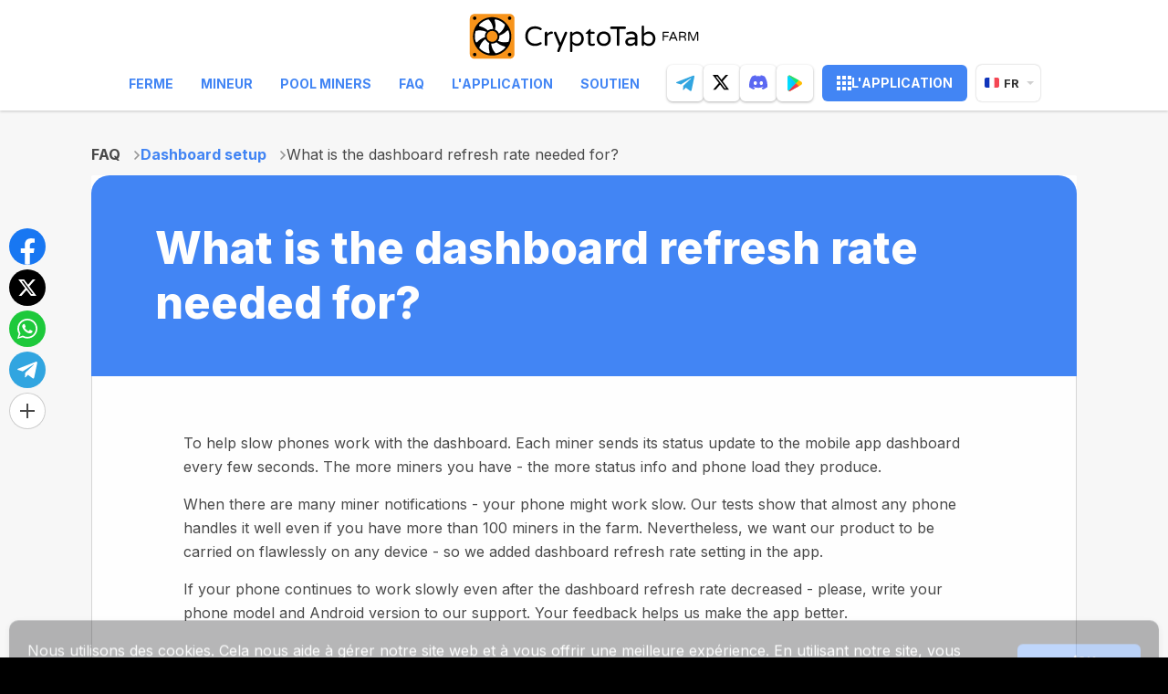

--- FILE ---
content_type: text/html; charset=utf-8
request_url: https://cryptotab.farm/fr/faq/dashboard-setup/dashboard-refresh-rate/
body_size: 13706
content:




<!DOCTYPE html>
<html lang="fr" >
  <head>
    <meta charset="utf-8">
    <meta name="viewport" content="width=device-width, initial-scale=1, maximum-scale=5">
    <meta http-equiv="X-UA-Compatible" content="IE=edge">
    <title>
  FAQ
</title>
    <link rel="stylesheet" href="/static/ctfarm_landing/styles/style.css?t=9986937599" />
    <link href="/static/ctfarm_landing/images/favicon.ico" rel="icon" type="image/x-icon">
    <link rel="apple-touch-icon" sizes="192x192" href="/static/ctfarm_landing/images/icon-192x192.png">
    <meta name="theme-color" content="#F7931A">
    <script src="https://www.gstatic.com/firebasejs/8.8.0/firebase-app.js"></script>
    <script src="https://www.gstatic.com/firebasejs/8.8.0/firebase-messaging.js"></script>
    <style>
      @import url("../../../static/ctfarm_landing/fonts/inter.css");
      * {
          font-family: 'Inter', sans-serif !important; 
      }
    </style>
    <script> 
        (window.CT = window.CT || {}).share_host = "/share";
        function initShareButtons() {
          function init() {
            window.CT.share('.social-btns');
          }
          if (document.readyState === "complete" || document.readyState === "loaded") {
            init();
          } else {
            document.addEventListener('DOMContentLoaded', init);
          }
        }
    </script>
    <script type="text/javascript" src="/static/django_sharing/share.js" async onload="initShareButtons()"></script>

    <!-- Google tag (gtag.js) -->
    <script async src="https://www.googletagmanager.com/gtag/js?id=AW-670357828"></script>
    <script>
      window.dataLayer = window.dataLayer || [];
      function gtag(){dataLayer.push(arguments);}
      gtag('js', new Date());

      gtag('config', 'AW-670357828');
    </script>
    
<link href="https://fonts.googleapis.com/css2?family=Inter:wght@100..900&display=swap" rel="stylesheet">
<link rel="stylesheet" href='/static/ctfarm_landing/styles/pages/faq-solo/index.css?t=4' />

    <script src="https://an.cryptotab.farm/static/js/cwa.js?v=2"></script>
<script src="https://js.cryptotab.farm/static/utm-helper.js?v=2"></script>

<script>
  document.addEventListener('DOMContentLoaded', function () {
    const LINKS = {
      DEEP_ANDROID: 'https://link.cryptotab.farm/?link=https%3A%2F%2Fapp.cryptotab.farm&apn=com.cryptofarm',
      GOOGLE_PLAY: 'https://play.google.com/store/apps/details?id=com.cryptofarm&referrer=utm',
      DEEP_ANDROID_PRO: 'https://link.cryptotabfarm.com/?link=https%3A%2F%2Fapp.cryptotabfarm.com&apn=com.ctfarm',
      GOOGLE_PLAY_PRO: 'https://play.google.com/store/apps/details?id=com.ctfarm',
      DEEP_IOS: 'https://link.cryptotabfarm.com/?link=https%3A%2F%2Fapp.cryptotabfarm.com&ibi=com.ctfarm&imv=0&isi=1633191121',
      APP_STORE: 'https://apps.apple.com/app/cryptotab-farm/id1633191121',
      WEB: 'https://app.cryptotab.farm/?ver=1.0.2&action=register&ref='
    };
    const notificationLink = document.querySelector('.js-notification-btn')
    const isMobile = /iPhone|iPod|iPad|Mac/.test(navigator.userAgent) && navigator.maxTouchPoints || navigator.userAgent.match(/Android/i)
    const aid = ''
    const landingName = 'faq_page'

    window.utmHelperInstance = new UtmHelper({
      targetSearchParams: window.location.search,
      utmMedium: landingName,
      utmSource: 'cfl'
    });

    const CWASettings = {
      aid: aid,
      project: 'farm',
      meta: {
        landing_name: landingName,
      },
    }
    if (window.utmHelperInstance.getUtm['utm_campaign']) {
      CWASettings.meta.campaign = window.utmHelperInstance.getUtm['utm_campaign'];
    }
    if (window.utmHelperInstance.getUtm['utm_ref']) {
      CWASettings.aid = CWASettings.meta.ref = window.utmHelperInstance.getUtm['utm_ref'];
    } else {
      aid && (window.utmHelperInstance.updateUtm({ utm_ref: aid }), CWASettings.aid = CWASettings.meta.ref = aid);
    }

    const updateDeeplink = (link) => {
      const deep_url = new URL(link);
      deep_url.searchParams.set('link', window.utmHelperInstance.generateUtmStringWithRef(deep_url.searchParams.get('link')))
      return deep_url.toString();
    }

    function setLinkForElements(selectors, link) {
      document.querySelectorAll(selectors).forEach(linkBtn => linkBtn.href = link);
    }


    function WEBBtnSetLink(link) {
      setLinkForElements('.web-version-btn, .select--web', link);

      if (notificationLink && !isMobile) {
        notificationLink.href = link;
      }
    }

    function APPBtnSetLink(link, params) {
      setLinkForElements('.app-store-btn, .ios-deep, .select--app', link);

      if (notificationLink) {
        notificationLink.href = link;
      }

      if (window.innerWidth < 768 && !/Android|Windows/i.test(navigator.userAgent)) {
        setLinkForElements('.js-detect-os', link);
      }

    }

    function handleInitPromise(data) {
      const { c, u } = data;
      window.utmHelperInstance.updateUtm({ utm_content: `${c}:${u}` });

      const MODIFIED_LINKS_LIST = {
        ANDROID_DEEP: updateDeeplink(LINKS.DEEP_ANDROID),
        ANDROID_GP: window.utmHelperInstance.generateUtmStringWithReferer(LINKS.GOOGLE_PLAY),
        ANDROID_PRO_DEEP: updateDeeplink(LINKS.DEEP_ANDROID_PRO),
        ANDROID_PRO_GP: window.utmHelperInstance.generateUtmStringWithReferer(LINKS.GOOGLE_PLAY_PRO),
        IOS_DEEP: updateDeeplink(LINKS.DEEP_IOS),
        IOS: updateDeeplink(LINKS.DEEP_IOS),
        WEB: window.utmHelperInstance.generateUtmStringWithRef(LINKS.WEB)
      };
      const MODIFIED_LINKS = {
        ANDROID: isMobile ? MODIFIED_LINKS_LIST.ANDROID_DEEP : MODIFIED_LINKS_LIST.ANDROID_GP,
        ANDROID_PRO: isMobile ? MODIFIED_LINKS_LIST.ANDROID_PRO_DEEP : MODIFIED_LINKS_LIST.ANDROID_PRO_GP,
        IOS: isMobile ? MODIFIED_LINKS_LIST.IOS_DEEP : LINKS.APP_STORE,
        WEB: MODIFIED_LINKS_LIST.WEB
      };
      APPBtnSetLink(MODIFIED_LINKS.IOS);
      WEBBtnSetLink(MODIFIED_LINKS.WEB);


      document.querySelectorAll('.download_android').forEach(linkBtn => {
        linkBtn.href = linkBtn.dataset.version === 'pro' ? MODIFIED_LINKS.ANDROID_PRO : MODIFIED_LINKS.ANDROID;
      });

      if (window.innerWidth < 768 && /Android|Windows/i.test(navigator.userAgent)) {
        setLinkForElements('.js-detect-os', MODIFIED_LINKS.ANDROID);
      }
      setLinkForElements('.select--gpay', MODIFIED_LINKS.ANDROID);

      if (notificationLink && document.body.classList.contains('android')) {
        notificationLink.href = MODIFIED_LINKS.ANDROID;
      }

      // js-utm-referrer для обновления ссылок с referrer=
      const referrerLinks = document.querySelectorAll('.js-utm-referrer');
      referrerLinks.forEach(link => {
        if (!link.href) {
          return;
        }

        const objLinks = { ...window.utmHelperInstance.getUtm() };
        delete objLinks.utm_content;

        const arr = Object.entries(objLinks);
        arr.push(['utm_cid', c], ['utm_uid', u]);

        let linkss = window.utmHelperInstance.updateUrlWithUtm({ targetUrl: link.href, utmParams: arr, targetUpdateParam: 'referrer' });

        link.href = linkss
      });

      // js-utm-ref для обновления ссылок с ref=
      const refLinks = document.querySelectorAll('.js-utm-ref');
      refLinks.forEach(link => {
        if (!link.href) {
          return;
        }
        link.href = window.utmHelperInstance.generateUtmStringWithRef(link.href);
      });

      // js-cw-deep для обновления глубоких ссылок 
      const deepLinks = document.querySelectorAll('.js-cw-deep');
      deepLinks?.forEach(link => {
        if (!link.href) {
          return;
        }
        link.href = updateDeeplink(link.href);
      });

      // js-utm-uid для обновления обычных ссылок добавляя utm_cid и utm_uid
      document.querySelectorAll('.js-utm-uid')?.forEach((el) => {
        if (!el.href) {
          return;
        }
        const arr = [['utm_cid', c], ['utm_uid', u]]
        let link = window.utmHelperInstance.updateUrlWithUtm({ targetUrl: el.href, utmParams: arr })
        el.href = link
      })


      // js-utm-query
      document.querySelectorAll('.js-utm-query').forEach((el) => {
        if (!el.href) {
          return;
        }
        const arr = Object.entries(window.utmHelperInstance.getUtm())
        let link = window.utmHelperInstance.updateUrlWithUtm({ targetUrl: el.href, utmParams: arr })
        el.href = link
      })

      // js-utm-uid-no-utm-content обновление обычных ссылок  не добавляя utm_content , добавляя utm_cid и utm_uid
      function updateJSNoUtmContent() {
        const utms = { ...window.utmHelperInstance.getUtm() };
        delete utms.utm_content;

        document.querySelectorAll('.js-utm-uid-no-utm-content')?.forEach((el) => {
          if (!el.href) {
            return;
          }
          const arr = [];
          Object.entries(utms).forEach((u) => {
            arr.push([u[0], u[1]]);
          })
          let link = window.utmHelperInstance.updateUrlWithUtm({ targetUrl: el.href, utmParams: arr })
          el.href = link
        })
      }
      updateJSNoUtmContent();
    }

    CWA.initPromise.then(handleInitPromise, (error) => console.error(error))
    // handleInitPromise({ c: 'c', u: 'u' });
    CWA.init('https://an.cryptotab.farm', CWASettings);
  });
</script>
    <script
  src="https://browser.sentry-cdn.com/6.10.0/bundle.min.js"
  integrity="sha384-nsIkfmMh0uiqg+AwegHcT1SMiPNWnhZmjFDwTshLTxur6ZPNaGT8vwT+vHwI5Jag"
  crossorigin="anonymous"
></script>
<script>
  try {
    Sentry.init({
      dsn: 'https://d9b6fbaca1ab4fa58ecaa99570457801@snt.wcode.pro/82',
      integrations: [Sentry.globalHandlersIntegration({ onerror: true, onunhandledrejection: true })],
      attachStacktrace: true,
      sampleRate: 1,
      ignoreErrors: [
        /messaging\/notifications-blocked/,
        /messaging\/permission-blocked/,
        /messaging\/permission-default/,
      ]
    })

    Sentry.configureScope(function (scope) {
      scope.setTag('version', '0.0.1')
    })

    self.addEventListener('error', function (error) {
      try {
        if (error instanceof ErrorEvent) {
          Sentry.captureException(error.message)
        } else {
          Sentry.captureException(error)
        }
      } catch (e) {
        Sentry.captureException(e)
      }
    })
  } catch (e) {}
</script>
    




<div class="cookies animated fadeInUp" data-anim='fadeInUp'>
  <div class="cookies__inner">
    <p class="cookies__text" >
      Nous utilisons des cookies.
      Cela nous aide à gérer notre site web et à vous offrir une meilleure expérience. En utilisant notre site, vous acceptez notre <a href="/fr/cookie/" target="_top">politique en matière de cookies</a>.</p>
    <button class="btn">
      <svg xmlns="http://www.w3.org/2000/svg" width="16" height="16" viewBox="0 0 16 16" fill="none">
        <path fill-rule="evenodd" clip-rule="evenodd" d="M15.4188 0.582221C16.0034 0.954211 16.1757 1.72965 15.8037 2.3142L7.09447 16.0001L0.367455 9.27312C-0.122485 8.78318 -0.122485 7.98883 0.367455 7.49889C0.857395 7.00895 1.65175 7.00895 2.14169 7.49889L6.65692 12.0141L13.6868 0.967106C14.0588 0.38255 14.8343 0.210231 15.4188 0.582221Z" fill="white"/>
      </svg>
      ok
    </button>
  </div>
</div>
<script>
  document.addEventListener('DOMContentLoaded', function() {
    let cookieNote = document.querySelector('.cookies')
    let cookieBtnAccept = cookieNote.querySelector('.btn')


    function setCookie(name, value, days) {
      let expires = "";
      if (days) {
        let date = new Date();
        date.setTime(date.getTime() + (days * 24 * 60 * 60 * 1000));
        expires = "; expires=" + date.toUTCString();
      }
      document.cookie = name + "=" + (value || "") + expires + "; path=/";
    }

    function getCookie(name) {
      let matches = document.cookie.match(new RegExp("(?:^|; )" + name.replace(/([\.$?*|{}\(\)\[\]\\\/\+^])/g, '\\$1') + "=([^;]*)"));
      return matches ? decodeURIComponent(matches[1]) : undefined;
    }


    function checkCookies() {
      if (!getCookie('cookies_policy')) {
        cookieNote.classList.add('cookies-show');
      }

      cookieBtnAccept.addEventListener('click', function () {
        setCookie('cookies_policy', 'true', 365);
        cookieNote.classList.remove('fadeInUp');
        cookieNote.classList.remove('fadeInUp');
        cookieNote.classList.add('fadeOutDown');
        cookieNote.classList.add('fadeOutDown');
        cookieNote.dataset.anim = 'fadeOutDown';
        setTimeout(() => {
          cookieNote.classList.remove('cookies-show');
        }, 1000)
      });
    }


    setTimeout(() => {
      checkCookies();
    }, 3000)
  })


</script>
  </head>
  <body class="page page_fr page_faq">
    <div class="container">
      


      




<div class="header header--new" id="header">
  <div class="header__wrapper">
    <div class="header__container animate__animated" data-anim='fadeInDown'>
      <div class="burger"><span></span></div>
      <div class="header__logo">
        <a href="/" class="logo js-anim-logo-new">
        </a>
      </div>
      <div class="header__navbar">
        <nav class="header__menu">
          <a href="/fr/" class="js-accept ">FERME</a>
          <a href="/fr/miner/" class="js-accept ">MINEUR</a>
          <a href="/fr/pool-miners/" class="js-accept ">Pool Miners</a>
          
          <a href="/fr/faq/" class="js-accept ">FAQ</a>
          <a target="_blank" class="js-detect-os"
            >L'APPLICATION</a
          >
          <a href="/fr/feedback/" class="js-accept ">Soutien</a>
          
          <!-- test -->
          <div class="header__selects">
            <a href="https://play.google.com/store/apps/details?id=com.cryptofarm" class="select select--gpay" target="_blank"></a>
            <a href="https://cryptotabfarm.com/fr" class="select select--app" target="_blank"></a>
            <a href="https://app.cryptotab.farm/?ver=1.0.2&action=register" class="select select--web" target="_blank"></a>
             <a href="https://apps.apple.com/app/cryptotab-farm/id1633191121" class="select select--mac" target="_blank"></a>
          </div>
        </nav>
        <div class="social-links-new">
          <a href="https://t.me/CryptoTabChannel" target="_blank" class="social-link-new social-link-new_telegram" aria-label="telegram">
            <svg xmlns="http://www.w3.org/2000/svg" width="20" height="18" viewBox="0 0 20 18" fill="none">
              <path fill-rule="evenodd" clip-rule="evenodd" d="M16.9079 16.6255L19.9264 2.27837C20.0736 1.68367 20 1.23765 19.7055 0.940302C19.411 0.642953 19.1165 0.642953 18.6748 0.791627L0.931827 7.70499C0.563715 7.85366 0.269226 8.00234 0.121981 8.22535C-0.0252632 8.44836 -0.0252632 8.59704 0.0483591 8.74571C0.121981 8.89439 0.342848 9.04306 0.71096 9.1174L5.27554 10.5298L15.8035 3.83945C16.098 3.61644 16.3189 3.61644 16.4661 3.69078C16.5398 3.76512 16.5398 3.83945 16.3925 3.98813L7.85232 11.8679L7.48421 16.6255C7.7787 16.6255 8.07319 16.4768 8.4413 16.1794L10.65 14.0237L15.2146 17.4432C16.1716 17.9635 16.687 17.6662 16.9079 16.6255Z" fill="#31A5E0"/>
            </svg>
          </a>
          <a href="https://twitter.com/CryptoTabnet" target="_blank" class="social-link-new social-link-new_twitter" aria-label="twitter">
            <svg xmlns="http://www.w3.org/2000/svg" width="19" height="17" viewBox="0 0 19 17" fill="none">
              <path d="M14.2033 0.0689697H16.9599L10.9374 6.9523L18.0224 16.319H12.4749L8.12992 10.6381L3.15826 16.319H0.399922L6.84159 8.95647L0.0449219 0.0689697H5.73326L9.66076 5.26147L14.2033 0.0689697ZM13.2358 14.669H14.7633L4.90326 1.6323H3.26409L13.2358 14.669Z" fill="black"/>
              </svg>
          </a>
          <a href="https://discord.gg/cryptotab-community-997079413013352529" target="_blank" class="social-link-new social-link-new_discord" aria-label="discord">
            <svg xmlns="http://www.w3.org/2000/svg" width="20" height="21" viewBox="0 0 20 21" fill="none">
              <path d="M16.9566 3.68974C19.2154 7.10076 20.3309 10.9483 19.9139 15.3777C19.9122 15.3965 19.9026 15.4136 19.8877 15.4249C18.1771 16.715 16.5199 17.4979 14.8859 18.0171C14.8732 18.0211 14.8596 18.0208 14.847 18.0165C14.8343 18.0121 14.8234 18.0038 14.8157 17.9928C14.4382 17.4533 14.0951 16.8845 13.7946 16.2872C13.7774 16.2521 13.7931 16.2096 13.8287 16.1958C14.3734 15.985 14.8914 15.7323 15.3897 15.4332C15.4289 15.4095 15.4314 15.3518 15.3951 15.3241C15.2894 15.2435 15.1846 15.1587 15.0844 15.074C15.0657 15.0582 15.0404 15.0552 15.0191 15.0657C11.7844 16.6 8.24091 16.6 4.96791 15.0657C4.94667 15.056 4.92142 15.0593 4.90317 15.0747C4.80317 15.1595 4.69817 15.2435 4.59342 15.3241C4.55717 15.3518 4.56017 15.4095 4.59967 15.4332C5.09791 15.7267 5.61591 15.985 6.15991 16.1968C6.19517 16.2107 6.21191 16.2521 6.19442 16.2872C5.90042 16.8853 5.55742 17.454 5.17291 17.9935C5.15617 18.0153 5.12867 18.0254 5.10267 18.0171C3.47642 17.4979 1.81917 16.715 0.108676 15.4249C0.0944251 15.4136 0.0841754 15.3957 0.0826754 15.3769C-0.265824 11.5455 0.444425 7.66619 3.03717 3.68897C3.04342 3.67844 3.05292 3.67022 3.06392 3.66535C4.33967 3.06398 5.70642 2.62155 7.13491 2.36888C7.16091 2.36477 7.18691 2.3771 7.20042 2.40072C7.37691 2.72169 7.57866 3.1333 7.71517 3.46968C9.22087 3.23345 10.7502 3.23345 12.2874 3.46968C12.4239 3.14049 12.6187 2.72169 12.7944 2.40072C12.8007 2.389 12.8103 2.37961 12.8221 2.37389C12.8339 2.36818 12.8471 2.36642 12.8599 2.36888C14.2891 2.62232 15.6559 3.06475 16.9306 3.66535C16.9419 3.67022 16.9511 3.67844 16.9566 3.68974ZM8.48066 10.9745C8.49641 9.84186 7.69241 8.90462 6.68317 8.90462C5.68217 8.90462 4.88592 9.83364 4.88592 10.9745C4.88592 12.1151 5.69791 13.0441 6.68317 13.0441C7.68441 13.0441 8.48066 12.1151 8.48066 10.9745ZM15.1262 10.9745C15.1419 9.84186 14.3379 8.90462 13.3289 8.90462C12.3277 8.90462 11.5314 9.83364 11.5314 10.9745C11.5314 12.1151 12.3434 13.0441 13.3289 13.0441C14.3379 13.0441 15.1262 12.1151 15.1262 10.9745Z" fill="#5B68F2"/>
              </svg>
          </a>
          <a href="https://play.google.com/store/apps/details?id=com.cryptofarm" target="_blank" class="js-utm-referrer social-link-new social-link-new_gp not-hover" aria-label="google play">
            <svg width="16" height="18" viewBox="0 0 16 18" fill="none" xmlns="http://www.w3.org/2000/svg">
              <path fill-rule="evenodd" clip-rule="evenodd" d="M14.8932 11.053L3.17648 17.5221C2.14113 18.0937 0.838399 17.7178 0.266758 16.6824C0.0917781 16.3655 0 16.0094 0 15.6474L0 2.70942C0 1.52674 0.958751 0.567993 2.14143 0.567993C2.50344 0.567993 2.85954 0.659767 3.17646 0.834738L14.8932 7.30363C15.9286 7.87526 16.3045 9.17798 15.7329 10.2133C15.5377 10.5668 15.2467 10.8578 14.8932 11.053Z" fill="url(#paint0_linear_4410_2558)"/>
              <path fill-rule="evenodd" clip-rule="evenodd" d="M1.10742 17.523L9.24017 9.02466L12.4774 12.3861L3.17556 17.5219C2.48313 17.9042 1.71491 17.858 1.10742 17.523Z" fill="url(#paint1_linear_4410_2558)"/>
              <path fill-rule="evenodd" clip-rule="evenodd" d="M12.3965 5.92474L3.17705 0.834596C2.51778 0.470607 1.7898 0.495033 1.19727 0.787389L9.24008 9.02683L12.3965 5.92474Z" fill="url(#paint2_linear_4410_2558)"/>
              <path fill-rule="evenodd" clip-rule="evenodd" d="M0 4.83858L0.0147586 2.45248C0.102717 1.69547 0.575104 1.09416 1.19647 0.787506L9.24076 9.0241L1.13762 17.5389C0.477753 17.188 0 16.4993 0 15.6473V4.83858Z" fill="url(#paint3_linear_4410_2558)"/>
              <defs>
              <linearGradient id="paint0_linear_4410_2558" x1="4.88699" y1="0.567993" x2="4.88699" y2="7.26922" gradientUnits="userSpaceOnUse">
              <stop stop-color="#FBDA09"/>
              <stop offset="1" stop-color="#FFBC00"/>
              </linearGradient>
              <linearGradient id="paint1_linear_4410_2558" x1="5.38383" y1="7.73064" x2="0.106367" y2="15.5715" gradientUnits="userSpaceOnUse">
              <stop stop-color="#F2414E"/>
              <stop offset="1" stop-color="#E02554"/>
              </linearGradient>
              <linearGradient id="paint2_linear_4410_2558" x1="-0.0882594" y1="4.95418" x2="5.08443" y2="11.798" gradientUnits="userSpaceOnUse">
              <stop stop-color="#28D781"/>
              <stop offset="1" stop-color="#02F076"/>
              </linearGradient>
              <linearGradient id="paint3_linear_4410_2558" x1="0.896001" y1="16.3878" x2="7.64111" y2="15.3467" gradientUnits="userSpaceOnUse">
              <stop stop-color="#01E2FF"/>
              <stop offset="1" stop-color="#01C4FF"/>
              </linearGradient>
              </defs>
              </svg>
          </a>
        </div>
        <a class="header__btn js-utm-ref" href="https://app.cryptotab.farm/" target="_blank">
          <svg xmlns="http://www.w3.org/2000/svg" width="16" height="16" viewBox="0 0 16 16" fill="none">
            <rect width="4" height="4" fill="white"/>
            <rect y="6" width="4" height="4" fill="white"/>
            <rect y="12" width="4" height="4" fill="white"/>
            <rect x="6" width="4" height="4" fill="white"/>
            <rect x="6" y="6" width="4" height="4" fill="white"/>
            <rect x="6" y="12" width="4" height="4" fill="white"/>
            <rect x="12" width="4" height="4" fill="white"/>
            <rect x="12" y="6" width="4" height="4" fill="white"/>
            <rect x="12" y="12" width="4" height="4" fill="white"/>
            </svg>
          L'APPLICATION
        </a>
        




  <div class="lang">
    <div class="lang__current"><img data-src="/static/ctfarm_landing/images/lang/fr.png" data-srcset="/static/ctfarm_landing/images/lang/fr@2x.png 2x" class="lazy" alt=""/>fr</div>
    <div class="lang__list">
      
        
          
            <a class="lang__item" href="/en/faq/dashboard-setup/dashboard-refresh-rate/">
              <img data-src="/static/ctfarm_landing/images/lang/en.png" data-srcset="/static/ctfarm_landing/images/lang/en@2x.png 2x" class="lazy" alt="Anglais"/>en
            </a>
          
        
      
        
          
            <a class="lang__item" href="/de/faq/dashboard-setup/dashboard-refresh-rate/">
              <img data-src="/static/ctfarm_landing/images/lang/de.png" data-srcset="/static/ctfarm_landing/images/lang/de@2x.png 2x" class="lazy" alt="Allemand"/>de
            </a>
          
        
      
        
      
        
          
            <a class="lang__item" href="/es/faq/dashboard-setup/dashboard-refresh-rate/">
              <img data-src="/static/ctfarm_landing/images/lang/es.png" data-srcset="/static/ctfarm_landing/images/lang/es@2x.png 2x" class="lazy" alt="Espagnol"/>es
            </a>
          
        
      
        
          
            <a class="lang__item" href="/it/faq/dashboard-setup/dashboard-refresh-rate/">
              <img data-src="/static/ctfarm_landing/images/lang/it.png" data-srcset="/static/ctfarm_landing/images/lang/it@2x.png 2x" class="lazy" alt="Italien"/>it
            </a>
          
        
      
        
          
            <a class="lang__item" href="/ru/faq/dashboard-setup/dashboard-refresh-rate/">
              <img data-src="/static/ctfarm_landing/images/lang/ru.png" data-srcset="/static/ctfarm_landing/images/lang/ru@2x.png 2x" class="lazy" alt="Russe"/>ru
            </a>
          
        
      
        
          
            <a class="lang__item" href="/pt/faq/dashboard-setup/dashboard-refresh-rate/">
              <img data-src="/static/ctfarm_landing/images/lang/pt.png" data-srcset="/static/ctfarm_landing/images/lang/pt@2x.png 2x" class="lazy" alt="Portugais"/>pt
            </a>
          
        
      
    </div>
  </div>

      </div>
    </div>
  </div>
</div>

      <div class="renewed-faq">
        <div class="renewed-faq-one">
          <ul class="renewed-faq-breadcrumbs animate__animated" data-anim='fadeInLeft'>
            <li>
              <a href="/fr/faq/">FAQ</a>
            </li>
            <li>
              <a href="#" class="renewed-faq__theme-link renewed-faq__theme-link--name"> Dashboard setup</a>
            </li>
            <li>
              <span class="renewed-faq__theme-link renewed-faq__theme-link--question"></span>
            </li>

          </ul>
          <section class="renewed-faq-card animate__animated" data-anim='fadeInUpBig'>
            <div
              class="renewed-faq-card__content"
              itemscope
              itemprop="mainEntity"
              itemtype="https://schema.org/Question"
            >
              <h1 itemprop="name">
	What is the dashboard refresh rate needed for?
</h1>
              <div itemscope itemprop="acceptedAnswer" class="renewed-faq-card__text-block" itemtype="https://schema.org/Answer">
                <div itemprop="text">
                  
	<p>To help slow phones work with the dashboard. Each miner sends its status update to the mobile app dashboard every few seconds. The more miners you have - the more status info and phone load they produce.</p>
	<p>When there are many miner notifications - your phone might work slow. Our tests show that almost any phone handles it well even if you have more than 100 miners in the farm. Nevertheless, we want our product to be carried on flawlessly on any device - so we added dashboard refresh rate setting in the app.</p>
	<p>If your phone continues to work slowly even after the dashboard refresh rate decreased - please,  write your phone model and Android version to <link>our support</link>. Your feedback helps us make the app better.</p>

                </div>
              </div>
            </div>

            <div class="renewed-faq-card__sharing">
              <p>Partager cet article sur</p>
              <div
                data-services="fb,wa,tg,tw,rd,li,pt,ln,eml"
                class="social-btns"
                data-msg="faq"
                data-limit="9"
                data-linkid=""
                data-description="Quel sera mon revenu estimé ?"
                data-currenturl="http://cryptotab.farm/fr/faq/"
              >

              </div>
            </div>
            <div class="renewed-faq-card__footer">
              <a href="/fr/faq/" class="btn renewed-faq-card__back animate__animated" data-anim='fadeInUp'>
                <svg xmlns="http://www.w3.org/2000/svg" width="20" height="14" viewBox="0 0 20 14" fill="none">
                  <path fill-rule="evenodd" clip-rule="evenodd" d="M0 7L6.70711 13.7071C7.09763 14.0976 7.7308 14.0976 8.12132 13.7071C8.51184 13.3166 8.51184 12.6834 8.12132 12.2929L3.82843 8L19 8C19.5523 8 20 7.55228 20 7C20 6.44771 19.5523 6 19 6L3.82843 6L8.12132 1.70711C8.51184 1.31658 8.51184 0.683417 8.12132 0.292893C7.7308 -0.0976311 7.09763 -0.0976311 6.70711 0.292893L0 7Z" fill="currentColor"/>
                  </svg>
                Retour
              </a>
            </div>
          </section>
        </div>
      </div>
    </div>
    <script>
      document.addEventListener('DOMContentLoaded', () => {
        const link = document.querySelector('.renewed-faq__theme-link--name')
        link.href = `${window.location.origin}/faq#${window.location.pathname.split('/')[3]}`
        // временное решение нужно будет исправить
        const question = document.querySelector('.renewed-faq-card h1').textContent;
        document.querySelector('.renewed-faq__theme-link--question').textContent = question;
      })
    </script>

<script>
  document.addEventListener('DOMContentLoaded', () => {
    const animElements = document.querySelectorAll('.animate__animated')
    const options = {
          root: null,
          rootMargin: '0px',
          thresholds: 0.5
      }

      const observer = new IntersectionObserver((entries, observer) => {
          entries.forEach(entry => {
              if (entry.isIntersecting) {
                  let element = entry.target;
                  element.classList.add(`${element.dataset.anim}`);
                  element.classList.add('animated')
              }
          })
      }, options)

      animElements.forEach(item => observer.observe(item));
  })
</script>


    </div>
    
    
    <!-- ------------------------- STICKY-SHARING START ------------------------- -->
    
    <div class="sticky-sharing">
      <div class="social-btns"

           data-size="s"
           data-limit="4"
           data-description="Build a mining farm and boost your income"
           data-hashtags=""
      ></div>
    </div>
    
    
    <!-- ------------------------- STICKY-SHARING END ------------------------- -->

      <!-- ---------------------------- FOOTER START ------------------------- -->
      
        
           

<footer class="footer">
  <div class="footer__content">
    <div class="footer__logo">
      <img data-src="/static/ctfarm_landing/images/ct-farm_logo_white.svg" alt="Cryptotab Logo" width="206"
        class="lazy" />
    </div>
    <div class="footer__menu">
      <div class="menu">
        <div class="menu__label">
          Générer du code
        </div>
        <div class="menu__item">
          <a target="_top" href="/fr/">Aperçu Ferme</a>
        </div>
        <div class="menu__item">
          <a target="_top" href="/fr/qr_code/">Aperçu Mineur</a>
        </div>
        <div class="menu__item">
          <a target="_top" href="/fr/faq/">FAQ Farm</a>
        </div>
        <div class="menu__item">
          <a target="_top" class='js-utm-uid js-utm-uid-no-utm-content' href="https://cryptobrowser.site/fr/cryptotab/">CryptoTab</a>
        </div>
        <div class="menu__item">
          <a target="_top" href="https://cryptobrowser.site/fr/affiliate/">Programme d'Affiliation</a>
        </div>
        <div class="menu__item">
          <a target="_top" href="/fr/news/">Conseils utiles</a>
        </div>
      </div>
      <div class="menu">
        <div class="menu__label">
          Additionnel
        </div>
        <div class="menu__item">
          <a target="_top" href="/fr/terms/">Conditions d’utilisation</a>
        </div>
        <div class="menu__item">
          <a target="_top" href="/fr/terms/affiliate">Conditions d'utilisation de Programme d'Affiliation</a>
        </div>
        <div class="menu__item">
          <a target="_top" href="/fr/privacy/">Politique de confidentialité</a>
        </div>
        <div class="menu__item">
          <a target='_top' href="/fr/cookie/">Politique relative aux cookies</a>
        </div>
        <div class="menu__item">
          <a target="_blank" href="https://docs.google.com/forms/d/e/1FAIpQLSdl5hATDzld10NzUeKvUtzauFfnh14cLE4X9rNVTVOfS-Ts5A/viewform">Promotion</a>
        </div>
        <div class="menu__item">
          <a target="_top" href="/fr/tutorial_demo/">Tutoriel Demo</a>
          <span>/</span>
          <a target="_top" href="/fr/tutorial_real/">Real</a>
        </div>
      </div>
      <ul class="menu">
        <li class="menu__label">
          Famille CryptoTab
        </li>
        <li class="menu__item">
          <a class="js-utm-referrer" target="_top" href="https://play.google.com/store/apps/details?id=pro.cryptotab.android">CryptoTab <b>pour Android</b></a>
        </li>

        <li class="menu__item">
          <a class="js-utm-uid js-utm-uid-no-utm-content" href="https://cryptobrowser.site/fr/"><b>Navigateur</b> CryptoTab</a>
        </li>

        
          
          
        <li class="menu__item">
          <a class="js-utm-uid js-utm-uid-no-utm-content" href="https://pool.cryptobrowser.site/landing/?utm_source=cryptotab-farm" target="_blank">CryptoTab <b>Pool</b></a>
        </li>
        <li class="menu__item">
          <a target="_blank" href="https://ctags.app/?utm_source=cryptotab-farm">CTags</a><span
            class="bonus bonus_red">New</span>
        </li>
        <li class="menu__item">
          <a class='js-utm-query' target="_blank" href="https://ct-vpn.com/fr/landing_full/">CT VPN</a>
        </li>
        <li class="menu__item">
          <a target="_blank" href="https://cb.click">CB.click</a>
        </li>
        <li class="menu__item">
          <a target="_blank" href="https://start.cryptobrowser.site/fr/">CryptoTab
            <b>START</b></a><span class="bonus bonus_blue">Bonus</span>
        </li>
        <li class="menu__item">
          <a target="_blank" href="https://ctabs.net/">CTabs</a><span class="bonus bonus_blue">Bonus</span>
        </li>
      </ul>
      <div class="menu">
        <div class="menu__label">
          Rester connecté
        </div>
        <div class="menu__item menu__item_join">
          <div class="social-links">
            <a href="https://discord.gg/cryptotab-community-997079413013352529" target="_blank"
              class="social-link social-link_discord" aria-label="Discord link">
              <svg width="23" height="17" viewBox="0 0 23 17" fill="none" xmlns="http://www.w3.org/2000/svg">
                <path fill="currentColor"
                  d="M4.15368 1.25275C5.44822 0.539259 6.88632 0.0507577 8.36344 0.00504094L8.56002 0.250576C7.25348 0.643534 5.97894 1.16131 4.80345 1.86967C4.31725 2.17736 3.82305 2.48453 3.40187 2.88263C4.46231 2.33865 5.54626 1.82087 6.69725 1.51061C7.3175 1.33083 7.94477 1.16542 8.58653 1.08991C10.1237 0.868008 11.6878 0.769897 13.2345 0.947627C14.3394 1.07736 15.4291 1.31876 16.4878 1.66831C17.4141 1.98598 18.3133 2.3813 19.1765 2.85026C18.9469 2.61141 18.6742 2.4234 18.4041 2.23797C17.1631 1.38784 15.777 0.782225 14.3554 0.329681C14.4835 0.207427 14.5675 -0.0339981 14.7786 0.00401357C16.6444 0.126267 18.4381 0.876227 19.9543 1.98216C20.0628 2.05459 20.1859 2.12393 20.2324 2.25697C21.1728 4.19454 21.8701 6.25334 22.3488 8.36041C22.7449 10.1316 22.973 11.9443 22.9985 13.7622C23.0025 13.8531 23.0025 13.9512 22.94 14.0247C21.9341 15.4681 20.3444 16.4035 18.6747 16.7851C18.1153 16.913 17.545 16.9849 16.972 16.9998C16.5323 16.4568 16.0996 15.9078 15.674 15.353C16.2717 15.1928 16.8375 14.9323 17.3792 14.6313C18.0885 14.2044 18.7563 13.6651 19.2255 12.9639C18.5532 13.4067 17.8504 13.8043 17.1016 14.095C16.6235 14.2992 16.137 14.4821 15.6435 14.6431C14.7966 14.9205 13.9163 15.0705 13.0354 15.1773C12.019 15.2904 10.9915 15.257 9.97711 15.1383C8.92317 15.0222 7.89124 14.7489 6.88582 14.4099C6.05648 14.1002 5.21563 13.7945 4.46681 13.306C4.27523 13.1817 4.08415 13.0574 3.88657 12.9434C4.1827 13.4129 4.59887 13.7858 5.01905 14.1346C5.70583 14.6714 6.49616 15.0597 7.32101 15.3145C6.94955 15.7997 6.57169 16.2797 6.18753 16.7543C6.0975 16.8504 6.03897 17.0317 5.8784 16.9952C5.0846 16.9629 4.29845 16.8228 3.54043 16.5786C2.49899 16.2088 1.50658 15.6468 0.725753 14.8399C0.45364 14.563 0.186528 14.2666 0.000450617 13.9204C-0.0190575 10.9036 0.596199 7.9089 1.58261 5.076C1.93576 4.07742 2.33392 3.09169 2.82013 2.15373C3.2243 1.79981 3.69149 1.52191 4.15368 1.25275M7.58712 7.5632C6.88883 7.64384 6.27957 8.1493 6.00546 8.80525C5.56277 9.78688 5.8654 11.0762 6.74426 11.6936C7.18845 12.0085 7.76819 12.122 8.29041 11.971C8.86415 11.8267 9.33535 11.3787 9.58895 10.8399C10.0156 9.95125 9.84506 8.78984 9.14377 8.09896C8.73209 7.70446 8.15035 7.48204 7.58712 7.5632M14.6561 7.58066C13.6807 7.76764 12.9804 8.758 12.9929 9.75709C12.9809 10.5451 13.363 11.3464 14.0283 11.7589C14.4695 12.0475 15.0352 12.1092 15.5334 11.9556C16.0872 11.7974 16.5389 11.3556 16.7825 10.8291C17.2251 9.904 17.002 8.67838 16.2277 8.01163C16.0128 7.8255 15.7604 7.69037 15.4888 7.61587C15.2171 7.54138 14.9328 7.52935 14.6561 7.58066V7.58066Z" />
              </svg>
            </a>
            <a href="https://www.facebook.com/CryptoTabFarm" target="_blank" class="social-link social-link_fb"
              aria-label="Facebook link">
              <i></i>
              <svg width="20" height="20" viewBox="0 0 19 20" fill="none" xmlns="http://www.w3.org/2000/svg">
                <g clip-path="url(#clip0_315_2045)">
                  <path fill-rule="evenodd" clip-rule="evenodd"
                    d="M9.75668 0C15.1451 0 19.5133 4.3682 19.5133 9.75668C19.5133 14.6265 15.9455 18.6629 11.2812 19.3948C10.7844 19.4727 10.2751 19.5136 9.75644 19.5136C9.23781 19.5136 8.72868 19.473 8.23195 19.3951C3.56776 18.663 0 14.6264 0 9.75668C0 4.3682 4.3682 0 9.75668 0Z"
                    fill="currentColor" />
                  <path fill-rule="evenodd" clip-rule="evenodd"
                    d="M13.5535 12.5773L13.9861 9.757H11.2802V7.9268C11.2802 7.15524 11.6582 6.40314 12.8702 6.40314H14.1004V4.00208C14.1004 4.00208 12.9839 3.81152 11.9164 3.81152C9.68781 3.81152 8.23117 5.16222 8.23117 7.60748V9.757H5.75391V12.5773H8.23117V19.3951C8.72791 19.4731 9.23703 19.5137 9.75566 19.5137C10.2743 19.5137 10.7834 19.4731 11.2802 19.3951V12.5773H13.5535Z"
                    fill="#000" id="social-link_fb-icon" />
                </g>
                <defs>
                  <clipPath id="clip0_315_2045">
                    <rect width="20" height="20" fill="white" />
                  </clipPath>
                </defs>
              </svg>

            </a>
            <a href="https://t.me/CryptoTabChannel" target="_blank" class="social-link social-link_telegram"
              aria-label="Telegram link">
              <svg width="21px" height="17px" viewBox="0 0 21 17" version="1.1" xmlns="http://www.w3.org/2000/svg"
                xmlns:xlink="http://www.w3.org/1999/xlink">
                <defs></defs>
                <g id="Page-1" stroke="none" stroke-width="1" fill="none" fill-rule="evenodd">
                  <g id="getcryptotab--chat-icons" transform="translate(-771.000000, -49.000000)">
                    <g id="first" transform="translate(-100.000000, -61.000000)">
                      <g id="social" transform="translate(726.000000, 109.000000)">
                        <path fill="currentColor"
                          d="M161.907864,16.9314884 L164.926378,2.58440214 C165.073622,1.98970427 165,1.54368086 164.705511,1.24633193 C164.411022,0.948982988 164.116533,0.948982988 163.674799,1.09765746 L145.931827,8.01102025 C145.563715,8.15969472 145.269226,8.30836919 145.121981,8.53138089 C144.974737,8.7543926 144.974737,8.90306707 145.048359,9.05174153 C145.121981,9.200416 145.342848,9.34909047 145.71096,9.42342771 L150.275542,10.8358352 L160.803529,4.14548407 C161.098019,3.92247236 161.318885,3.92247236 161.46613,3.9968096 C161.539752,4.07114683 161.539752,4.14548407 161.392508,4.29415853 L152.852322,12.1739054 L152.484211,16.9314884 C152.7787,16.9314884 153.073189,16.7828139 153.4413,16.485465 L155.649969,14.3296852 L160.214551,17.749198 C161.171641,18.2695586 161.686997,17.9722097 161.907864,16.9314884 Z"
                          id="Path"></path>
                      </g>
                    </g>
                  </g>
                </g>
              </svg>
            </a>
            <a href="https://twitter.com/CryptoTabnet" target="_blank" class="social-link social-link_twitter"
              aria-label="Twitter link">
              <svg xmlns="http://www.w3.org/2000/svg" width="19" height="17" viewBox="0 0 17 17" fill="none">
                <path
                  d="M14.2033 0.0689697H16.9599L10.9374 6.9523L18.0224 16.319H12.4749L8.12992 10.6381L3.15826 16.319H0.399922L6.84159 8.95647L0.0449219 0.0689697H5.73326L9.66076 5.26147L14.2033 0.0689697ZM13.2358 14.669H14.7633L4.90326 1.6323H3.26409L13.2358 14.669Z"
                  fill="currentColor"></path>
              </svg>
            </a>

            <a href="https://www.instagram.com/officialcryptotab/" target="_blank"
              class="social-link social-link_instagram" aria-label="Instagram link">
              <svg width="20px" height="20px" viewBox="0 0 20 20" version="1.1" xmlns="http://www.w3.org/2000/svg"
                xmlns:xlink="http://www.w3.org/1999/xlink">
                <g id="Page-1" stroke="none" stroke-width="1" fill="none" fill-rule="evenodd">
                  <g id="ctb_instagram-youtube" transform="translate(-1110.000000, -51.000000)" fill="#494949"
                    fill-rule="nonzero">
                    <g id="head" transform="translate(40.000000, 30.000000)">
                      <g id="social" transform="translate(882.000000, 20.000000)">
                        <g id="instagram" transform="translate(188.000000, 1.000000)">
                          <path fill="currentColor"
                            d="M1.91145833,5.79828774 L1.91145833,14.1841341 C1.91145833,16.3253435 3.62515745,18.0595703 5.74047844,18.0595703 L14.1241049,18.0595703 C16.2379466,18.0595703 17.953125,16.3238517 17.953125,14.1841341 L17.953125,5.79828774 C17.953125,3.65707835 16.2394259,1.92285156 14.1241049,1.92285156 L5.74047844,1.92285156 C3.62663676,1.92285156 1.91145833,3.65857021 1.91145833,5.79828774 Z M0.0885416667,5.79828774 C0.0885416667,2.6390024 2.62007905,0.0771484375 5.74047844,0.0771484375 L14.1241049,0.0771484375 C17.2459848,0.0771484375 19.7760417,2.63751176 19.7760417,5.79828774 L19.7760417,14.1841341 C19.7760417,17.3434195 17.2445043,19.9052734 14.1241049,19.9052734 L5.74047844,19.9052734 C2.61859853,19.9052734 0.0885416667,17.3449101 0.0885416667,14.1841341 L0.0885416667,5.79828774 Z M9.95833333,15.3173828 C7.09623268,15.3173828 4.77604167,12.9681894 4.77604167,10.0703125 C4.77604167,7.17243559 7.09623268,4.82324219 9.95833333,4.82324219 C12.820434,4.82324219 15.140625,7.17243559 15.140625,10.0703125 C15.140625,12.9681894 12.820434,15.3173828 9.95833333,15.3173828 Z M9.95833333,13.4716797 C11.8136649,13.4716797 13.3177083,11.9488357 13.3177083,10.0703125 C13.3177083,8.19178927 11.8136649,6.66894531 9.95833333,6.66894531 C8.10300175,6.66894531 6.59895833,8.19178927 6.59895833,10.0703125 C6.59895833,11.9488357 8.10300175,13.4716797 9.95833333,13.4716797 Z M15.1927083,5.95703125 C14.5023524,5.95703125 13.9427083,5.39039164 13.9427083,4.69140625 C13.9427083,3.99242086 14.5023524,3.42578125 15.1927083,3.42578125 C15.8830643,3.42578125 16.4427083,3.99242086 16.4427083,4.69140625 C16.4427083,5.39039164 15.8830643,5.95703125 15.1927083,5.95703125 Z"
                            id="instagram_up"></path>
                        </g>
                      </g>
                    </g>
                  </g>
                </g>
              </svg>
            </a>
            <a href="https://www.youtube.com/c/CryptoTabBrowser" target="_blank" class="social-link social-link_youtube"
              aria-label="youtube">
              <svg width="20px" height="14px" viewBox="0 0 20 14" version="1.1" xmlns="http://www.w3.org/2000/svg"
                xmlns:xlink="http://www.w3.org/1999/xlink">
                <g id="Page-1" stroke="none" stroke-width="1" fill="none" fill-rule="evenodd">
                  <g id="ctb_instagram-youtube" transform="translate(-1038.000000, -702.000000)" fill="#FFFFFF">
                    <g id="footer" transform="translate(0.000000, 570.000000)">
                      <g id="Group" transform="translate(897.000000, 95.000000)">
                        <g id="social" transform="translate(3.000000, 34.000000)">
                          <g id="youtube_icon" transform="translate(138.000000, 3.000000)">
                            <path
                              d="M9.98451161,0 C14.7021717,0 16.9409606,0.2252828 16.9409606,0.2252828 C16.9409606,0.2252828 18.6569011,0.284647225 19.3276204,1.56051046 C19.3276204,1.56051046 19.9983397,2.48627459 19.9983397,7 C19.9983397,7 20.0387416,9.79432782 19.7209449,11.2799013 C19.4031007,12.7654276 18.7012957,13.1992881 18.7012957,13.1992881 C18.7012957,13.1992881 18.2510758,13.6331014 17.2579492,13.7514056 C16.2648227,13.8697569 13.0446,14 9.98451161,14 C9.98451161,14 4.38247739,13.9968383 2.49551791,13.6871806 C0.608558439,13.3775701 0.343474356,11.6280656 0.343474356,11.6280656 C0.343474356,11.6280656 -0.429342946,7.19932856 0.343474356,2.37688927 C0.343474356,2.37688927 0.567158361,0.45061279 2.82177524,0.2252828 C2.82177524,0.2252828 5.26680397,0 9.98451161,0 Z M13.4065934,6.890625 L7.91208791,4.15625 L7.91208791,9.625 L13.4065934,6.890625 Z"
                              id="youtube_icon-up"></path>
                          </g>
                        </g>
                      </g>
                    </g>
                  </g>
                </g>
              </svg>
            </a>


          </div>

          <span>–&nbsp;&nbsp;rejoignez-nous</span>
        </div>
        <div class="menu__item" style="margin-top: 20px">
          <div class="feedback-link">
            <a href="/feedback">Soutien</a>
          </div>
        </div>
        <div class="menu__item">
          <div class="other-inquiries">
            Autres demandes:
            <a href="/cdn-cgi/l/email-protection#53303c3d2732302726201330212a23273c2732317d3532213e"><span class="__cf_email__" data-cfemail="e4878b8a908587909197a487969d94908b908586ca82859689">[email&#160;protected]</span></a>
          </div>
        </div>
        <div class="menu__item">
          <div class="bank">
            <div class="bank__item"><img src="/static/ctfarm_landing/images/icon-visa.svg" alt="visa" width="52"
                height="17"></div>
            <div class="bank__item"><img src="/static/ctfarm_landing/images/icon-mastercard.svg"
                alt="mastercard" width="43" height="26"></div>
          </div>
        </div>
      </div>
    </div>
  </div>
  <div class="footer__bottom">
    <div class="footer__content">
      <div class="footer__copyright">
        &copy; 2026. <span>All rights reserved. CryptoCompany OÜ, Rebase tn 1, Tartu 50104, Estonia</span>
      </div>
      




  <div class="lang">
    <div class="lang__current"><img data-src="/static/ctfarm_landing/images/lang/fr.png" data-srcset="/static/ctfarm_landing/images/lang/fr@2x.png 2x" class="lazy" alt=""/>fr</div>
    <div class="lang__list">
      
        
          
            <a class="lang__item" href="/en/faq/dashboard-setup/dashboard-refresh-rate/">
              <img data-src="/static/ctfarm_landing/images/lang/en.png" data-srcset="/static/ctfarm_landing/images/lang/en@2x.png 2x" class="lazy" alt="Anglais"/>en
            </a>
          
        
      
        
          
            <a class="lang__item" href="/de/faq/dashboard-setup/dashboard-refresh-rate/">
              <img data-src="/static/ctfarm_landing/images/lang/de.png" data-srcset="/static/ctfarm_landing/images/lang/de@2x.png 2x" class="lazy" alt="Allemand"/>de
            </a>
          
        
      
        
      
        
          
            <a class="lang__item" href="/es/faq/dashboard-setup/dashboard-refresh-rate/">
              <img data-src="/static/ctfarm_landing/images/lang/es.png" data-srcset="/static/ctfarm_landing/images/lang/es@2x.png 2x" class="lazy" alt="Espagnol"/>es
            </a>
          
        
      
        
          
            <a class="lang__item" href="/it/faq/dashboard-setup/dashboard-refresh-rate/">
              <img data-src="/static/ctfarm_landing/images/lang/it.png" data-srcset="/static/ctfarm_landing/images/lang/it@2x.png 2x" class="lazy" alt="Italien"/>it
            </a>
          
        
      
        
          
            <a class="lang__item" href="/ru/faq/dashboard-setup/dashboard-refresh-rate/">
              <img data-src="/static/ctfarm_landing/images/lang/ru.png" data-srcset="/static/ctfarm_landing/images/lang/ru@2x.png 2x" class="lazy" alt="Russe"/>ru
            </a>
          
        
      
        
          
            <a class="lang__item" href="/pt/faq/dashboard-setup/dashboard-refresh-rate/">
              <img data-src="/static/ctfarm_landing/images/lang/pt.png" data-srcset="/static/ctfarm_landing/images/lang/pt@2x.png 2x" class="lazy" alt="Portugais"/>pt
            </a>
          
        
      
    </div>
  </div>

    </div>
  </div>
</footer>
        
      

      <!-- ---------------------------- FOOTER END ------------------------- -->
        <a data-scroll href="#header" class="scroll2top" aria-label="Scroll to top">
          <img data-src="/static/ctfarm_landing/images/scroll2top.svg" alt="Scroll to top" class="lazy" width="18" height="23">
        </a>
      </div>
    
    
    <script data-cfasync="false" src="/cdn-cgi/scripts/5c5dd728/cloudflare-static/email-decode.min.js"></script><script src="/static/ctfarm_landing/scripts/main.js?v=42" defer></script>

  <script defer src="https://static.cloudflareinsights.com/beacon.min.js/vcd15cbe7772f49c399c6a5babf22c1241717689176015" integrity="sha512-ZpsOmlRQV6y907TI0dKBHq9Md29nnaEIPlkf84rnaERnq6zvWvPUqr2ft8M1aS28oN72PdrCzSjY4U6VaAw1EQ==" data-cf-beacon='{"version":"2024.11.0","token":"cf8f6faa68584be5946b6a1649b6d658","r":1,"server_timing":{"name":{"cfCacheStatus":true,"cfEdge":true,"cfExtPri":true,"cfL4":true,"cfOrigin":true,"cfSpeedBrain":true},"location_startswith":null}}' crossorigin="anonymous"></script>
</body>
</html>


--- FILE ---
content_type: image/svg+xml
request_url: https://cryptotab.farm/static/ctfarm_landing/images/icon-visa.svg
body_size: 374
content:
<svg width="52" height="17" viewBox="0 0 52 17" fill="none" xmlns="http://www.w3.org/2000/svg">
<path d="M22.5327 16.586H18.3203L20.955 0.294922H25.1672L22.5327 16.586Z" fill="#193BC8"/>
<path d="M37.8039 0.693576C36.973 0.363949 35.6552 0 34.0257 0C29.8659 0 26.9366 2.21825 26.9186 5.38967C26.8841 7.72954 29.0159 9.02916 30.6104 9.80934C32.2401 10.6066 32.7941 11.1269 32.7941 11.8376C32.7775 12.9289 31.4772 13.432 30.2644 13.432C28.5826 13.432 27.6815 13.1726 26.3121 12.5655L25.7574 12.3052L25.168 15.9622C26.1559 16.4123 27.9761 16.8117 29.8659 16.8292C34.2858 16.8292 37.1633 14.6453 37.1974 11.2656C37.2142 9.41107 36.0885 7.99006 33.6616 6.82888C32.1883 6.08348 31.286 5.58086 31.286 4.81818C31.3033 4.12483 32.0491 3.41467 33.7122 3.41467C35.0817 3.37989 36.0878 3.70905 36.85 4.03845L37.231 4.21144L37.8039 0.693576V0.693576Z" fill="#193BC8"/>
<path d="M43.402 10.8147C43.7489 9.87875 45.0837 6.25654 45.0837 6.25654C45.0662 6.29132 45.43 5.30336 45.638 4.69686L45.9323 6.1006C45.9323 6.1006 46.73 10.0001 46.9033 10.8147C46.2449 10.8147 44.234 10.8147 43.402 10.8147ZM48.6016 0.294922H45.3434C44.3386 0.294922 43.5752 0.589306 43.1417 1.6466L36.8848 16.5858H41.3047C41.3047 16.5858 42.0323 14.5751 42.1887 14.142C42.6736 14.142 46.9733 14.142 47.5971 14.142C47.718 14.714 48.0997 16.5858 48.0997 16.5858H51.9999L48.6016 0.294922V0.294922Z" fill="#193BC8"/>
<path d="M14.8023 0.294922L10.677 11.4039L10.2262 9.15086C9.46354 6.55116 7.07161 3.72664 4.40234 2.32221L8.18096 16.5687H12.6354L19.2565 0.294922H14.8023V0.294922Z" fill="#193BC8"/>
<path d="M6.84661 0.294922H0.0693343L0 0.624088C5.2867 1.976 8.78798 5.23472 10.2265 9.15155L8.7532 1.66434C8.51064 0.623858 7.76524 0.329244 6.84661 0.294922Z" fill="#193BC8"/>
</svg>


--- FILE ---
content_type: image/svg+xml
request_url: https://cryptotab.farm/static/ctfarm_landing/images/sharing/icon-mail.svg
body_size: 269
content:
<svg xmlns="http://www.w3.org/2000/svg" xmlns:xlink="http://www.w3.org/1999/xlink" width="23px" height="18px" viewBox="0 0 23 18" version="1.1">
    <!-- Generator: Sketch 48.2 (47327) - http://www.bohemiancoding.com/sketch -->
    <title>icon-mail</title>
    <desc>Created with Sketch.</desc>
    <defs/>
    <g id="cryptotab--user-panel--a" stroke="none" stroke-width="1" fill="none" fill-rule="evenodd" transform="translate(-741.000000, -606.000000)">
        <g id="referral" transform="translate(470.000000, 165.000000)" fill="#494949" fill-rule="nonzero">
            <g id="share-icons" transform="translate(29.000000, 430.000000)">
                <g id="@" transform="translate(228.000000, 0.000000)">
                    <g id="up">
                        <path d="M36.023913,13.981 C36.0119,12.337 34.6724457,11 33.0206522,11 L17.0032609,11 C15.3514674,11 14.012013,12.331 14,13.981 C14,13.993 14,14 14,14.012 L14,26 C14,27.656 15.3454609,29 17.0032609,29 L33.0206522,29 C34.6784522,29 36.023913,27.656 36.023913,26 L36.023913,14.012 C36.023913,14 36.023913,13.987 36.023913,13.981 Z M17.0032609,13 L33.0206522,13 C33.4150804,13 33.7524467,13.225 33.9156239,13.556 L25.0119565,19.781 L16.1082891,13.556 C16.2704652,13.225 16.6088326,13 17.0032609,13 Z M33.0206522,27 L17.0032609,27 C16.452663,27 16.0021739,26.55 16.0021739,26 L16.0021739,15.919 L24.4363315,21.819 C24.6115217,21.938 24.8117391,22 25.0119565,22 C25.2121739,22 25.4123913,21.937 25.5875815,21.819 L34.0217391,15.919 L34.0217391,26 C34.0217391,26.55 33.57125,27 33.0206522,27 Z" id="icon-mail"/>
                    </g>
                </g>
            </g>
        </g>
    </g>
</svg>

--- FILE ---
content_type: image/svg+xml
request_url: https://cryptotab.farm/static/ctfarm_landing/images/icon-faq-arrow.svg
body_size: -242
content:
<svg width="7" height="10" viewBox="0 0 7 10" fill="none" xmlns="http://www.w3.org/2000/svg">
<path d="M1 1L5 5L1 9" stroke="#979797" stroke-width="1.5" stroke-linecap="round"/>
</svg>


--- FILE ---
content_type: image/svg+xml
request_url: https://cryptotab.farm/static/ctfarm_landing/images/sharing/icon-pinterest.svg
body_size: 551
content:
<svg xmlns="http://www.w3.org/2000/svg" xmlns:xlink="http://www.w3.org/1999/xlink" width="22px" height="22px" viewBox="0 0 22 22" version="1.1">
    <!-- Generator: Sketch 50.2 (55047) - http://www.bohemiancoding.com/sketch -->
    <title>Icon-pinterest</title>
    <desc>Created with Sketch.</desc>
    <defs/>
    <g id="Page-1" stroke="none" stroke-width="1" fill="none" fill-rule="evenodd">
        <g id="cryptotab_share-box-upd--b" transform="translate(-901.000000, -347.000000)">
            <g id="center" transform="translate(140.000000, -133.000000)">
                <g id="share" transform="translate(1.000000, 351.000000)">
                    <g id="more" transform="translate(726.000000, 0.000000)">
                        <g id="active">
                            <g id="dropdown">
                                <g id="pinterest" transform="translate(20.000000, 120.000000)">
                                    <g id="up">
                                        <g id="Icon-pinterest" transform="translate(14.000000, 9.000000)">
                                            <circle id="Oval" fill="#BD081C" cx="11" cy="11" r="11"/>
                                            <path d="M7.1665696,17.3889262 L8.25336906,12.8354983 C8.25336906,12.8354983 8.36336906,12.2854983 8.0824296,11.7945462 C8.0824296,11.7945462 7.4567496,10.2305662 8.6931496,8.90462619 C8.6931496,8.90462619 9.7060296,7.75754619 11.0020496,8.62170619 C11.0020496,8.62170619 11.7412491,9.20329826 11.4433691,10.3054983 L10.5633691,13.0554983 C10.5633691,13.0554983 10.0259097,15.1454983 12.0149296,15.3251062 C12.0149296,15.3251062 14.1154896,15.6080262 15.1283696,12.7627662 C16.1412496,9.91772619 14.9633691,8.10549826 14.9633691,8.10549826 C14.9633691,8.10549826 13.4484501,5.44587412 10.0259096,6.00568619 C6.60336906,6.56549826 6.1706296,9.83060619 6.1706296,9.83060619 C6.1706296,9.83060619 5.9136696,11.8414062 6.9870496,13.3077062 L6.4731296,15.0615462 C6.4731296,15.0615462 3.85336914,13.3854983 3.9633696,10.3748862 C3.9633696,10.3748862 4.07336913,5.35549816 9.20728958,4.14549819 C9.20728958,4.14549819 13.85749,2.97444844 16.61,6.70999993 C18.1499992,8.80000001 18.0399996,11.0754978 17.71,12.7627661 C17.3800004,14.4500344 16.1335496,15.5301462 16.1335496,15.5301462 C16.1335496,15.5301462 12.7633691,19.1054974 9.8316496,15.9501262 L9.2072896,18.3553862 C9.2072896,18.3553862 8.47468906,20.9614174 7.48336906,21.6354974 L7.0275296,21.5187662 C7.0275296,21.5187662 6.8007096,18.6158662 7.1665696,17.3889262 Z" id="Icon" fill="#FFFFFF"/>
                                        </g>
                                    </g>
                                </g>
                            </g>
                        </g>
                    </g>
                </g>
            </g>
        </g>
    </g>
</svg>